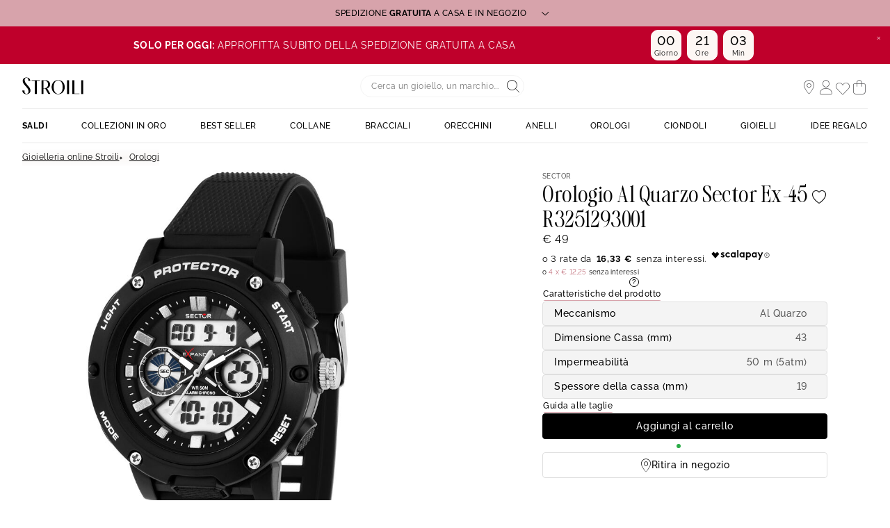

--- FILE ---
content_type: text/javascript
request_url: https://www.stroilioro.com/on/demandware.static/Sites-ST-COM-Site/-/it_IT/v1767352059421/js/vuePdp.js
body_size: 15585
content:
!function(e){function t(t){for(var r,i,l=t[0],u=t[1],c=t[2],s=0,p=[];s<l.length;s++)i=l[s],Object.prototype.hasOwnProperty.call(o,i)&&o[i]&&p.push(o[i][0]),o[i]=0;for(r in u)Object.prototype.hasOwnProperty.call(u,r)&&(e[r]=u[r]);for(d&&d(t);p.length;)p.shift()();return a.push.apply(a,c||[]),n()}function n(){for(var e,t=0;t<a.length;t++){for(var n=a[t],r=!0,l=1;l<n.length;l++){var u=n[l];0!==o[u]&&(r=!1)}r&&(a.splice(t--,1),e=i(i.s=n[0]))}return e}var r={},o={40:0},a=[];function i(t){if(r[t])return r[t].exports;var n=r[t]={i:t,l:!1,exports:{}};return e[t].call(n.exports,n,n.exports,i),n.l=!0,n.exports}i.m=e,i.c=r,i.d=function(e,t,n){i.o(e,t)||Object.defineProperty(e,t,{enumerable:!0,get:n})},i.r=function(e){"undefined"!=typeof Symbol&&Symbol.toStringTag&&Object.defineProperty(e,Symbol.toStringTag,{value:"Module"}),Object.defineProperty(e,"__esModule",{value:!0})},i.t=function(e,t){if(1&t&&(e=i(e)),8&t)return e;if(4&t&&"object"==typeof e&&e&&e.__esModule)return e;var n=Object.create(null);if(i.r(n),Object.defineProperty(n,"default",{enumerable:!0,value:e}),2&t&&"string"!=typeof e)for(var r in e)i.d(n,r,function(t){return e[t]}.bind(null,r));return n},i.n=function(e){var t=e&&e.__esModule?function(){return e.default}:function(){return e};return i.d(t,"a",t),t},i.o=function(e,t){return Object.prototype.hasOwnProperty.call(e,t)},i.p="";var l=window.webpackJsonp=window.webpackJsonp||[],u=l.push.bind(l);l.push=t,l=l.slice();for(var c=0;c<l.length;c++)t(l[c]);var d=u;a.push([712,0]),n()}({201:function(e,t,n){"use strict";n.r(t);var r=n(0),o=n(20),a=n.n(o);function i(e){return(i="function"==typeof Symbol&&"symbol"==typeof Symbol.iterator?function(e){return typeof e}:function(e){return e&&"function"==typeof Symbol&&e.constructor===Symbol&&e!==Symbol.prototype?"symbol":typeof e})(e)}function l(){/*! regenerator-runtime -- Copyright (c) 2014-present, Facebook, Inc. -- license (MIT): https://github.com/facebook/regenerator/blob/main/LICENSE */l=function(){return t};var e,t={},n=Object.prototype,r=n.hasOwnProperty,o=Object.defineProperty||function(e,t,n){e[t]=n.value},a="function"==typeof Symbol?Symbol:{},u=a.iterator||"@@iterator",c=a.asyncIterator||"@@asyncIterator",d=a.toStringTag||"@@toStringTag";function s(e,t,n){return Object.defineProperty(e,t,{value:n,enumerable:!0,configurable:!0,writable:!0}),e[t]}try{s({},"")}catch(e){s=function(e,t,n){return e[t]=n}}function p(e,t,n,r){var a=t&&t.prototype instanceof g?t:g,i=Object.create(a.prototype),l=new L(r||[]);return o(i,"_invoke",{value:P(e,n,l)}),i}function v(e,t,n){try{return{type:"normal",arg:e.call(t,n)}}catch(e){return{type:"throw",arg:e}}}t.wrap=p;var f="suspendedStart",m="executing",h="completed",b={};function g(){}function y(){}function S(){}var O={};s(O,u,(function(){return this}));var w=Object.getPrototypeOf,j=w&&w(w(E([])));j&&j!==n&&r.call(j,u)&&(O=j);var C=S.prototype=g.prototype=Object.create(O);function A(e){["next","throw","return"].forEach((function(t){s(e,t,(function(e){return this._invoke(t,e)}))}))}function M(e,t){function n(o,a,l,u){var c=v(e[o],e,a);if("throw"!==c.type){var d=c.arg,s=d.value;return s&&"object"==i(s)&&r.call(s,"__await")?t.resolve(s.__await).then((function(e){n("next",e,l,u)}),(function(e){n("throw",e,l,u)})):t.resolve(s).then((function(e){d.value=e,l(d)}),(function(e){return n("throw",e,l,u)}))}u(c.arg)}var a;o(this,"_invoke",{value:function(e,r){function o(){return new t((function(t,o){n(e,r,t,o)}))}return a=a?a.then(o,o):o()}})}function P(t,n,r){var o=f;return function(a,i){if(o===m)throw new Error("Generator is already running");if(o===h){if("throw"===a)throw i;return{value:e,done:!0}}for(r.method=a,r.arg=i;;){var l=r.delegate;if(l){var u=I(l,r);if(u){if(u===b)continue;return u}}if("next"===r.method)r.sent=r._sent=r.arg;else if("throw"===r.method){if(o===f)throw o=h,r.arg;r.dispatchException(r.arg)}else"return"===r.method&&r.abrupt("return",r.arg);o=m;var c=v(t,n,r);if("normal"===c.type){if(o=r.done?h:"suspendedYield",c.arg===b)continue;return{value:c.arg,done:r.done}}"throw"===c.type&&(o=h,r.method="throw",r.arg=c.arg)}}}function I(t,n){var r=n.method,o=t.iterator[r];if(o===e)return n.delegate=null,"throw"===r&&t.iterator.return&&(n.method="return",n.arg=e,I(t,n),"throw"===n.method)||"return"!==r&&(n.method="throw",n.arg=new TypeError("The iterator does not provide a '"+r+"' method")),b;var a=v(o,t.iterator,n.arg);if("throw"===a.type)return n.method="throw",n.arg=a.arg,n.delegate=null,b;var i=a.arg;return i?i.done?(n[t.resultName]=i.value,n.next=t.nextLoc,"return"!==n.method&&(n.method="next",n.arg=e),n.delegate=null,b):i:(n.method="throw",n.arg=new TypeError("iterator result is not an object"),n.delegate=null,b)}function T(e){var t={tryLoc:e[0]};1 in e&&(t.catchLoc=e[1]),2 in e&&(t.finallyLoc=e[2],t.afterLoc=e[3]),this.tryEntries.push(t)}function k(e){var t=e.completion||{};t.type="normal",delete t.arg,e.completion=t}function L(e){this.tryEntries=[{tryLoc:"root"}],e.forEach(T,this),this.reset(!0)}function E(t){if(t||""===t){var n=t[u];if(n)return n.call(t);if("function"==typeof t.next)return t;if(!isNaN(t.length)){var o=-1,a=function n(){for(;++o<t.length;)if(r.call(t,o))return n.value=t[o],n.done=!1,n;return n.value=e,n.done=!0,n};return a.next=a}}throw new TypeError(i(t)+" is not iterable")}return y.prototype=S,o(C,"constructor",{value:S,configurable:!0}),o(S,"constructor",{value:y,configurable:!0}),y.displayName=s(S,d,"GeneratorFunction"),t.isGeneratorFunction=function(e){var t="function"==typeof e&&e.constructor;return!!t&&(t===y||"GeneratorFunction"===(t.displayName||t.name))},t.mark=function(e){return Object.setPrototypeOf?Object.setPrototypeOf(e,S):(e.__proto__=S,s(e,d,"GeneratorFunction")),e.prototype=Object.create(C),e},t.awrap=function(e){return{__await:e}},A(M.prototype),s(M.prototype,c,(function(){return this})),t.AsyncIterator=M,t.async=function(e,n,r,o,a){void 0===a&&(a=Promise);var i=new M(p(e,n,r,o),a);return t.isGeneratorFunction(n)?i:i.next().then((function(e){return e.done?e.value:i.next()}))},A(C),s(C,d,"Generator"),s(C,u,(function(){return this})),s(C,"toString",(function(){return"[object Generator]"})),t.keys=function(e){var t=Object(e),n=[];for(var r in t)n.push(r);return n.reverse(),function e(){for(;n.length;){var r=n.pop();if(r in t)return e.value=r,e.done=!1,e}return e.done=!0,e}},t.values=E,L.prototype={constructor:L,reset:function(t){if(this.prev=0,this.next=0,this.sent=this._sent=e,this.done=!1,this.delegate=null,this.method="next",this.arg=e,this.tryEntries.forEach(k),!t)for(var n in this)"t"===n.charAt(0)&&r.call(this,n)&&!isNaN(+n.slice(1))&&(this[n]=e)},stop:function(){this.done=!0;var e=this.tryEntries[0].completion;if("throw"===e.type)throw e.arg;return this.rval},dispatchException:function(t){if(this.done)throw t;var n=this;function o(r,o){return l.type="throw",l.arg=t,n.next=r,o&&(n.method="next",n.arg=e),!!o}for(var a=this.tryEntries.length-1;a>=0;--a){var i=this.tryEntries[a],l=i.completion;if("root"===i.tryLoc)return o("end");if(i.tryLoc<=this.prev){var u=r.call(i,"catchLoc"),c=r.call(i,"finallyLoc");if(u&&c){if(this.prev<i.catchLoc)return o(i.catchLoc,!0);if(this.prev<i.finallyLoc)return o(i.finallyLoc)}else if(u){if(this.prev<i.catchLoc)return o(i.catchLoc,!0)}else{if(!c)throw new Error("try statement without catch or finally");if(this.prev<i.finallyLoc)return o(i.finallyLoc)}}}},abrupt:function(e,t){for(var n=this.tryEntries.length-1;n>=0;--n){var o=this.tryEntries[n];if(o.tryLoc<=this.prev&&r.call(o,"finallyLoc")&&this.prev<o.finallyLoc){var a=o;break}}a&&("break"===e||"continue"===e)&&a.tryLoc<=t&&t<=a.finallyLoc&&(a=null);var i=a?a.completion:{};return i.type=e,i.arg=t,a?(this.method="next",this.next=a.finallyLoc,b):this.complete(i)},complete:function(e,t){if("throw"===e.type)throw e.arg;return"break"===e.type||"continue"===e.type?this.next=e.arg:"return"===e.type?(this.rval=this.arg=e.arg,this.method="return",this.next="end"):"normal"===e.type&&t&&(this.next=t),b},finish:function(e){for(var t=this.tryEntries.length-1;t>=0;--t){var n=this.tryEntries[t];if(n.finallyLoc===e)return this.complete(n.completion,n.afterLoc),k(n),b}},catch:function(e){for(var t=this.tryEntries.length-1;t>=0;--t){var n=this.tryEntries[t];if(n.tryLoc===e){var r=n.completion;if("throw"===r.type){var o=r.arg;k(n)}return o}}throw new Error("illegal catch attempt")},delegateYield:function(t,n,r){return this.delegate={iterator:E(t),resultName:n,nextLoc:r},"next"===this.method&&(this.arg=e),b}},t}function u(e,t,n,r,o,a,i){try{var l=e[a](i),u=l.value}catch(e){return void n(e)}l.done?t(u):Promise.resolve(u).then(r,o)}void 0!==window.jQuery&&void 0!==window.$||(window.jQuery=window.$=n(53));t.default={template:"#pdp-fidelity-template",props:{watchstrapsLoyaltyAmount:{type:Number,default:0},productLoyaltyAmount:{type:Number,default:0},loyaltyIsTruncated:{type:Boolean,default:!1},showPDPBlockFidelity:{type:Boolean,default:!1}},setup:function(e){var t=window.vueData,o=n(9).get(),i=Object(r.m)(t.isAuthenticated),c=Object(r.m)(o.customer.fidelity),d=Object(r.m)(o.csrf),s=Object(r.m)(!1),p=Object(r.m)(t.isST),v=Object(r.m)(t.isOV),f=Object(r.m)(e.productLoyaltyAmount),m=Object(r.m)(e.loyaltyIsTruncated),h=function(){var e,t=(e=l().mark((function e(){var t;return l().wrap((function(e){for(;;)switch(e.prev=e.next){case 0:return e.prev=0,(t=new FormData).append(d.value.name,d.value.token),e.next=5,a.a.post(window.vueData.subscribeFidelity,t);case 5:window.dataLayer&&$("body").trigger("pdp:fidelity:subscribe"),s.value=!0,$.spinner().stop(),e.next=14;break;case 10:e.prev=10,e.t0=e.catch(0),n=e.t0.response.data.errorMessage,r=!0,o=void 0,i=void 0,o=$(document.body),i=r?"danger":"success",o.trigger("notify:close"),$.spinner().stop(),o.trigger("notify:open",{html:n,type:i,autoclose:3e3}),$.spinner().stop();case 14:case"end":return e.stop()}var n,r,o,i}),e,null,[[0,10]])})),function(){var t=this,n=arguments;return new Promise((function(r,o){var a=e.apply(t,n);function i(e){u(a,r,o,i,l,"next",e)}function l(e){u(a,r,o,i,l,"throw",e)}i(void 0)}))});return function(){return t.apply(this,arguments)}}(),b=function(e){f.value=e.detail.loyaltyValue,m.value=e.detail.isTruncated},g=Object(r.a)((function(){return m.value?Math.floor(e.watchstrapsLoyaltyAmount+f.value):(e.watchstrapsLoyaltyAmount+f.value).toFixed(2).replace(",00","")}));return Object(r.i)((function(){document.addEventListener("product:loyalty:update",b)})),Object(r.n)(g,(function(e){var t=new CustomEvent("loyaltyAmountUpdated",{detail:{totalLoyalty:e}});document.dispatchEvent(t)})),Object(r.n)((function(){return e.showPDPBlockFidelity}),(function(e){var t=new CustomEvent("loyaltyBlockUpdated",{detail:{showPDPBlockFidelity:e}});document.dispatchEvent(t)})),{isAuthenticated:i,fidelityCustomer:c,csrf:d,isRecentlyRegistered:s,isST:p,isOV:v,productLoyaltyAmountData:f,loyaltyIsTruncatedData:m,totalLoyalty:g,subscribeFidelity:h,updateProductLoyaltyAmount:b}}}},68:function(e,t){function n(e,t){if(e&&"slider"===e.type){var n=!t;n||e.values.some((function(e){return e&&!isNaN(parseFloat(e.replace(",",".")))||(n=!0),n})),n&&(e.type="select")}return e}e.exports={cloneCombination:function(e){return e.map((function(e){return e}))},processSliderImgAttribute:n,processGroupingModel:function(e){var t=Object.assign({},e),r={};e.groupingAttributes.forEach((function(e){r[e]=new Set}));var o={};return e.matrix.forEach((function(t){o[t.values.join("|")]=t.id,e.groupingAttributes.forEach((function(e,n){r[e].add(t.values[n])}))})),t.combinations=o,t.attributes=e.groupingAttributes.map((function(t){var o=Array.from(r[t]).sort((function(e,t){return e?e.localeCompare(t,void 0):-1})),a=Object.assign({id:t,values:o},e.attributeProductModel[t]);return a=n(a,e.configProductAttributePicto)})),t}}},712:function(e,t,n){n(758),n(201),n(762)},758:function(e,t,n){"use strict";n.r(t);var r=n(0),o=n(770),a=n(769),i=n(68);function l(e){return(l="function"==typeof Symbol&&"symbol"==typeof Symbol.iterator?function(e){return typeof e}:function(e){return e&&"function"==typeof Symbol&&e.constructor===Symbol&&e!==Symbol.prototype?"symbol":typeof e})(e)}function u(){/*! regenerator-runtime -- Copyright (c) 2014-present, Facebook, Inc. -- license (MIT): https://github.com/facebook/regenerator/blob/main/LICENSE */u=function(){return t};var e,t={},n=Object.prototype,r=n.hasOwnProperty,o=Object.defineProperty||function(e,t,n){e[t]=n.value},a="function"==typeof Symbol?Symbol:{},i=a.iterator||"@@iterator",c=a.asyncIterator||"@@asyncIterator",d=a.toStringTag||"@@toStringTag";function s(e,t,n){return Object.defineProperty(e,t,{value:n,enumerable:!0,configurable:!0,writable:!0}),e[t]}try{s({},"")}catch(e){s=function(e,t,n){return e[t]=n}}function p(e,t,n,r){var a=t&&t.prototype instanceof g?t:g,i=Object.create(a.prototype),l=new L(r||[]);return o(i,"_invoke",{value:P(e,n,l)}),i}function v(e,t,n){try{return{type:"normal",arg:e.call(t,n)}}catch(e){return{type:"throw",arg:e}}}t.wrap=p;var f="suspendedStart",m="executing",h="completed",b={};function g(){}function y(){}function S(){}var O={};s(O,i,(function(){return this}));var w=Object.getPrototypeOf,j=w&&w(w(E([])));j&&j!==n&&r.call(j,i)&&(O=j);var C=S.prototype=g.prototype=Object.create(O);function A(e){["next","throw","return"].forEach((function(t){s(e,t,(function(e){return this._invoke(t,e)}))}))}function M(e,t){function n(o,a,i,u){var c=v(e[o],e,a);if("throw"!==c.type){var d=c.arg,s=d.value;return s&&"object"==l(s)&&r.call(s,"__await")?t.resolve(s.__await).then((function(e){n("next",e,i,u)}),(function(e){n("throw",e,i,u)})):t.resolve(s).then((function(e){d.value=e,i(d)}),(function(e){return n("throw",e,i,u)}))}u(c.arg)}var a;o(this,"_invoke",{value:function(e,r){function o(){return new t((function(t,o){n(e,r,t,o)}))}return a=a?a.then(o,o):o()}})}function P(t,n,r){var o=f;return function(a,i){if(o===m)throw new Error("Generator is already running");if(o===h){if("throw"===a)throw i;return{value:e,done:!0}}for(r.method=a,r.arg=i;;){var l=r.delegate;if(l){var u=I(l,r);if(u){if(u===b)continue;return u}}if("next"===r.method)r.sent=r._sent=r.arg;else if("throw"===r.method){if(o===f)throw o=h,r.arg;r.dispatchException(r.arg)}else"return"===r.method&&r.abrupt("return",r.arg);o=m;var c=v(t,n,r);if("normal"===c.type){if(o=r.done?h:"suspendedYield",c.arg===b)continue;return{value:c.arg,done:r.done}}"throw"===c.type&&(o=h,r.method="throw",r.arg=c.arg)}}}function I(t,n){var r=n.method,o=t.iterator[r];if(o===e)return n.delegate=null,"throw"===r&&t.iterator.return&&(n.method="return",n.arg=e,I(t,n),"throw"===n.method)||"return"!==r&&(n.method="throw",n.arg=new TypeError("The iterator does not provide a '"+r+"' method")),b;var a=v(o,t.iterator,n.arg);if("throw"===a.type)return n.method="throw",n.arg=a.arg,n.delegate=null,b;var i=a.arg;return i?i.done?(n[t.resultName]=i.value,n.next=t.nextLoc,"return"!==n.method&&(n.method="next",n.arg=e),n.delegate=null,b):i:(n.method="throw",n.arg=new TypeError("iterator result is not an object"),n.delegate=null,b)}function T(e){var t={tryLoc:e[0]};1 in e&&(t.catchLoc=e[1]),2 in e&&(t.finallyLoc=e[2],t.afterLoc=e[3]),this.tryEntries.push(t)}function k(e){var t=e.completion||{};t.type="normal",delete t.arg,e.completion=t}function L(e){this.tryEntries=[{tryLoc:"root"}],e.forEach(T,this),this.reset(!0)}function E(t){if(t||""===t){var n=t[i];if(n)return n.call(t);if("function"==typeof t.next)return t;if(!isNaN(t.length)){var o=-1,a=function n(){for(;++o<t.length;)if(r.call(t,o))return n.value=t[o],n.done=!1,n;return n.value=e,n.done=!0,n};return a.next=a}}throw new TypeError(l(t)+" is not iterable")}return y.prototype=S,o(C,"constructor",{value:S,configurable:!0}),o(S,"constructor",{value:y,configurable:!0}),y.displayName=s(S,d,"GeneratorFunction"),t.isGeneratorFunction=function(e){var t="function"==typeof e&&e.constructor;return!!t&&(t===y||"GeneratorFunction"===(t.displayName||t.name))},t.mark=function(e){return Object.setPrototypeOf?Object.setPrototypeOf(e,S):(e.__proto__=S,s(e,d,"GeneratorFunction")),e.prototype=Object.create(C),e},t.awrap=function(e){return{__await:e}},A(M.prototype),s(M.prototype,c,(function(){return this})),t.AsyncIterator=M,t.async=function(e,n,r,o,a){void 0===a&&(a=Promise);var i=new M(p(e,n,r,o),a);return t.isGeneratorFunction(n)?i:i.next().then((function(e){return e.done?e.value:i.next()}))},A(C),s(C,d,"Generator"),s(C,i,(function(){return this})),s(C,"toString",(function(){return"[object Generator]"})),t.keys=function(e){var t=Object(e),n=[];for(var r in t)n.push(r);return n.reverse(),function e(){for(;n.length;){var r=n.pop();if(r in t)return e.value=r,e.done=!1,e}return e.done=!0,e}},t.values=E,L.prototype={constructor:L,reset:function(t){if(this.prev=0,this.next=0,this.sent=this._sent=e,this.done=!1,this.delegate=null,this.method="next",this.arg=e,this.tryEntries.forEach(k),!t)for(var n in this)"t"===n.charAt(0)&&r.call(this,n)&&!isNaN(+n.slice(1))&&(this[n]=e)},stop:function(){this.done=!0;var e=this.tryEntries[0].completion;if("throw"===e.type)throw e.arg;return this.rval},dispatchException:function(t){if(this.done)throw t;var n=this;function o(r,o){return l.type="throw",l.arg=t,n.next=r,o&&(n.method="next",n.arg=e),!!o}for(var a=this.tryEntries.length-1;a>=0;--a){var i=this.tryEntries[a],l=i.completion;if("root"===i.tryLoc)return o("end");if(i.tryLoc<=this.prev){var u=r.call(i,"catchLoc"),c=r.call(i,"finallyLoc");if(u&&c){if(this.prev<i.catchLoc)return o(i.catchLoc,!0);if(this.prev<i.finallyLoc)return o(i.finallyLoc)}else if(u){if(this.prev<i.catchLoc)return o(i.catchLoc,!0)}else{if(!c)throw new Error("try statement without catch or finally");if(this.prev<i.finallyLoc)return o(i.finallyLoc)}}}},abrupt:function(e,t){for(var n=this.tryEntries.length-1;n>=0;--n){var o=this.tryEntries[n];if(o.tryLoc<=this.prev&&r.call(o,"finallyLoc")&&this.prev<o.finallyLoc){var a=o;break}}a&&("break"===e||"continue"===e)&&a.tryLoc<=t&&t<=a.finallyLoc&&(a=null);var i=a?a.completion:{};return i.type=e,i.arg=t,a?(this.method="next",this.next=a.finallyLoc,b):this.complete(i)},complete:function(e,t){if("throw"===e.type)throw e.arg;return"break"===e.type||"continue"===e.type?this.next=e.arg:"return"===e.type?(this.rval=this.arg=e.arg,this.method="return",this.next="end"):"normal"===e.type&&t&&(this.next=t),b},finish:function(e){for(var t=this.tryEntries.length-1;t>=0;--t){var n=this.tryEntries[t];if(n.finallyLoc===e)return this.complete(n.completion,n.afterLoc),k(n),b}},catch:function(e){for(var t=this.tryEntries.length-1;t>=0;--t){var n=this.tryEntries[t];if(n.tryLoc===e){var r=n.completion;if("throw"===r.type){var o=r.arg;k(n)}return o}}throw new Error("illegal catch attempt")},delegateYield:function(t,n,r){return this.delegate={iterator:E(t),resultName:n,nextLoc:r},"next"===this.method&&(this.arg=e),b}},t}function c(e,t,n,r,o,a,i){try{var l=e[a](i),u=l.value}catch(e){return void n(e)}l.done?t(u):Promise.resolve(u).then(r,o)}function d(e){return function(){var t=this,n=arguments;return new Promise((function(r,o){var a=e.apply(t,n);function i(e){c(a,r,o,i,l,"next",e)}function l(e){c(a,r,o,i,l,"throw",e)}i(void 0)}))}}var s=n(20),p=n(48);function v(e){var t=e.useCanvas,n=window.vuePdpVariationsData,o=Object(r.m)(n.lineModel),a=Object(r.m)(n.groupingModel?Object(i.processGroupingModel)(n.groupingModel):null),l=Object(r.m)(n.variationModel),c=Object(r.m)(a.value?Object(i.cloneCombination)(a.value.matrix.find((function(e){return e.id===l.value.product.masterId})).values):null),v=Object(r.m)(n.endpoints),f=Object(r.m)(c.value&&c.value.join("")),m=Object(r.m)(null),h=Object(r.m)(null),b=Object(r.m)(!1),g=Object(r.m)(!1),y=Object(r.m)(!!sessionStorage.getItem(l.value.product.productId+"_tour_doigt")),S=Object(r.m)(!1),O=Object(r.m)(!1),w=Object(r.m)(!!window.matchMedia("(min-width: 992px)").matches),j=Object(r.m)(!1),C=Object(r.m)(!1),A=Object(r.m)(!1),M=Object(r.m)(!1),P=Object(r.m)(!1),I=Object(r.m)(!1),T=Object(r.m)(null),k=Object(r.m)(null),L=Object(r.m)(null),E=Object(r.m)(null),z=Object(r.m)(null),x=Object(r.m)(null),D=Object(r.a)((function(){if(l.value&&l.value.product&&l.value.product.variationAttributes&&l.value.product.variationAttributes.length){var e=l.value.product.variationAttributes.find((function(e){return"THOM-tour-doigt"===e.id}));return{ringSizeAttribute:e,ringSizeValues:e.values.filter((function(e){return e.sellable})),ringSizeSelectedValue:e.values.find((function(e){return e.selected})).displayValue}}return null}));function V(){S.value=!1}function _(){$.spinner().start();var e=$('[data-component="product-container"]').data("pid"),t=$('[data-action="openVueEngravingModal"]').attr("href");$('[data-component="product-add-to-cart-engraving"]').attr("data-proposed",!0),$(document.body).trigger("offcanvas:open",{url:t,data:{pid:e},css:"c-engraving-modal",attr:{name:"data-gtm-popup",value:"popup_engraving"},callback:function(){$.spinner().stop()}}),$(document.body).trigger("popup:open","popup_engraving"),$(document.body).trigger("gtm:pdp:layer","engraving")}function B(){$.spinner().start();var e=$('[data-component="product-container"]').data("pid"),t=$('[data-action="openVueWeldingModal"]').attr("href");$('[data-component="product-add-to-cart-welding"]').attr("data-proposed",!0),$(document.body).trigger("offcanvas:open",{url:t,data:{pid:e},css:"c-welding-modal",callback:function(){$.spinner().stop()}})}function N(){O.value=!1;var e="true"===$('[data-action="openVueEngravingModal"]').attr("data-clicked"),t="true"===$('[data-action="openVueWeldingModal"]').attr("data-clicked");e&&y.value?Object(r.e)((function(){_()})):t&&y.value&&Object(r.e)((function(){B()})),$('[data-action="openVueEngravingModal"]').attr("data-clicked",!1),P.value=!1}function G(){j.value=!0}function R(){j.value=!1}function U(){c.value=Object(i.cloneCombination)(a.value.matrix.find((function(e){return e.id===l.value.product.masterId})).values),c.value&&(f.value=c.value.join(""))}function F(e,t){var n="?pid=".concat(e);return t&&(n+="&dwvar_".concat(e.replaceAll("_","__"),"_THOM-tour-doigt=").concat(t)),n+="&checkproductsellable=true",$('[data-component="product-container-mini-pdp"]').length>0&&(n+="&location=productShowroom"),v.value.variationModel+n}function W(e,n,r,o,a){var i=F(e,n);return $(document.body).trigger("product:beforeAttributeSelect",{isColorLink:o,isSizeSelection:!!r}),s({method:"get",url:i}).then((function(e){if(e.data.redirectURL)window.location.replace(e.data.redirectURL);else{var n=e.data.product.images,i=n&&n["product-details-thumbnails-main"]&&n["product-details-thumbnails-main"][0];if(l.value=Object.assign({},l.value,{product:{masterId:e.data.product.masterId,productId:e.data.product.id,productThumbnailImages:i,productShowcaseID:e.data.product.productShowcaseID,variationAttributes:e.data.product.variationAttributes,highlightAttributes:e.data.product.highlightAttributes}}),l.value.productAddToCartModel.product=(d=e.data.product,s={},["availableThom","brand","engravingAvailable","gtm","hasOnlineVariations","id","isAlliance","isRing","masterId","options","price","productCreoleSize","productName","productSecondaryName","productType","renderedPrice","sizeChartId","tourDoigt","variantProductName","variationAttributes","clickAndCollectEnabled","displayAddToCart","orderableThom","clickNCollectable","displayOrWording","displayCncMain","displayCncSticky","hideBackInStockMain","hideBackInStockSticky","images"].forEach((function(e){void 0!==d[e]?s[e]=d[e]:console.warn("Missing "+e+" in data model")})),s),(r||y.value)&&(y.value=!0,sessionStorage.setItem(e.data.product.id+"_tour_doigt",!0)),T.value=e.data.product.crossSellCriteria,k.value=e.data.product.crossSellEndpointUrls,e.data.product.loyalty&&e.data.product.loyalty.fullValue){var u=new CustomEvent("product:loyalty:update",{detail:{loyaltyValue:e.data.product.loyalty.fullValue,isTruncated:e.data.product.loyalty.isTruncated}});document.dispatchEvent(u)}t&&N(),j.value&&R();var c=$('[data-component="product-add-to-cart-engraving"]');$(document.body).trigger("product:afterAttributeSelect",{data:e.data,containerPopin:c,container:$('[data-component="product-container"]'),containerPrice:$('[data-component="main-price-wrapper"]'),isSizeSelection:!!r,isColorLink:o,oldProductId:a||""})}var d,s;p.initalizeEvent()}))}function H(e){return s({method:"get",url:v.value.groupingModel+"?pid="+e.id}).then((function(e){a.value=Object(i.processGroupingModel)(e.data)}))}function q(e){if(a.value&&a.value.configProductAttributePicto){var t,n=a.value.configProductAttributePicto,r=parseFloat(e.id.replace(",","."));r=Math.max(r,n.min),t=20+24*(((r=Math.min(r,n.max))-n.min)/(n.max-n.min)),e.image={url:a.value.configProductAttributePicto.picto,width:t}}}function K(e){return a.value.combinations[e.join("|")]}function J(e){return void 0!==K(e)}function Q(e,t){var n=Object(i.cloneCombination)(c.value);return n[a.value.groupingAttributes.indexOf(e)]=t,n}function Y(){var e=c.value[h.value],t=a.value.matrix.filter((function(t){return t.values[h.value]===e})).sort((function(e,t){for(var n=0;n<e.values.length;n++){var r=e.values[n].localeCompare(t.values[n]);if(0!==r)return r}return 0}));c.value=Object(i.cloneCombination)(t[0].values),b.value=!0}function X(){return(X=d(u().mark((function e(n,r){var o;return u().wrap((function(e){for(;;)switch(e.prev=e.next){case 0:return c.value[r]=n,h.value=r,b.value=!1,g.value=!1,J(c.value)||Y(),o=K(c.value),e.next=8,W(o,m.value);case 8:m.value&&m.value!==D.ringSizeSelectedValue&&(g.value=!0),t&&!I.value&&V();case 10:case"end":return e.stop()}}),e)})))).apply(this,arguments)}function Z(e,t){g.value=!1,D.value.ringSizeSelectedValue=t||e,m.value=D.value.ringSizeSelectedValue,W(l.value.product.masterId,e,!0,!1,l.value.product.productId)}return{lineModel:o,groupingModel:a,variationModel:l,currentCombination:c,endpoints:v,modelCombinationUpdateByFV:f,ringSizeData:D,lastSelectedRingSize:m,lastCombinationIndexModified:h,isAdjustedCombination:b,isAdjustedRingSize:g,hasSizeSet:y,layerOpenedOdip:S,layerOpenedSize:O,isDesktop:w,layerOpenedRingSizer:j,isRingSizer:C,displaySizeGuide:A,sizeDoesNotExist:M,isEngravingOrWeldingOffCanvas:P,hasGroupingModelAttrMoreThanOne:I,showPDPBlockFidelityMainProduct:E,showPDPBlockFidelity:z,crossSellSelectedProducts:L,crossSellEndpointUrls:k,crossSellCriteria:T,selectedWatchstrapsLoyaltyAmount:x,initModel:U,loadGroupingAndVariationModel:function(e){$(document.body).trigger("variant:combination:change",{eventAction:window.vuePdpVariationsData.properties.tagGrouping_color,eventLabel:e.name}),Promise.all([W(e.defaultMasterId,m.value,!1,!0,l.value.product.productId),H(e)]).then((function(){U()})),t&&!I.value&&V()},loadGroupingModel:H,loadVariationModel:W,compileAttributeImg:q,attributeValues:function(e){return e.values.map((function(t){var n={id:t,text:t,unavailable:!J(Q(e.id,t))};return"slider"===e.type&&q(n),n}))},getCombinationMasterId:K,isValidCombination:J,getModifiedCombination:Q,adjustCombination:Y,changeCombination:function(e,t){return X.apply(this,arguments)},changeSize:Z,buildVariationUrl:F,attributeBubbleInfo:function(e){return!!e&&e.bubbleInformation},notificationClosed:function(){b.value=!1,g.value=!1},openOffCanvas:function(){S.value=!0,$(document.body).trigger("gtm:pdp:layer","variant")},closeOffCanvas:V,openOffCanvasSize:function(){O.value=!0,$(document.body).trigger("gtm:pdp:layer","size"),("true"===$('[data-action="openVueEngravingModal"]').attr("data-clicked")||"true"===$('[data-action="openVueWeldingModal"]').attr("data-clicked"))&&(P.value=!0)},closeOffCanvasSize:N,openOffCanvasRingSizer:G,closeOffCanvasRingSizer:R,handleOffCanvasRingSizer:function(){G(),window.ringSizerData={isRingSizer:!1},document.dispatchEvent(new Event("ringsizer:open")),N()},updateSize:function(e){D.value.ringSizeValues.some((function(t){return(t.value||t.values&&t.values.value)===JSON.stringify(e)}))?(Z(e),M.value=!1):(M.value=!0,j.value=!1)},openOffCanvasEngraving:_,openOffCanvasWelding:B}}var f=n(29),m=n(51),h=n(52),b=n(766),g=n(767);b.a.use([g.a]);var y={props:["listItems","defaultSelectedItemId","classWrapper","swiperExtendOptions","groupingKey","isMosaic"],emits:["on-click"],template:"#pdp-slider-images-template",setup:function(e,t){var n,o=t.emit,a=Object(r.m)({initialSlide:0,loop:!1,spaceBetween:10,slidesPerView:3.5,slidesPerGroup:1,scrollbar:{el:".swiper-scrollbar",draggable:!0},freeMode:!0}),i=Object(r.m)(e.listItems.findIndex((function(t){return t.id===e.defaultSelectedItemId}))),l=Object(r.m)(e.listItems&&e.listItems.length),u=Object(r.m)(null);try{n=JSON.parse(e.swiperExtendOptions)}catch(e){n=null}n&&(a.value=Object.assign(a.value,n)),a.value.initialSlide=i.value;var c=function(t){var n=u.value.querySelectorAll(".item");n&&n.forEach((function(n){n.firstChild.classList.toggle("item-wrapper-unavailable",e.listItems[parseInt(n.dataset.indexList,10)].unavailable),n.classList.toggle("item--active",parseInt(n.dataset.indexList,10)===t)}))},d=Object(r.a)((function(){return e.listItems&&e.listItems[i.value]?e.listItems[i.value].name:""})),s=Object(r.a)((function(){return window.vuePdpVariationsData.properties["tagGrouping_"+e.groupingKey]||e.groupingKey}));return Object(r.n)((function(){return e.defaultSelectedItemId}),(function(){e.defaultSelectedItemId&&(i.value=e.listItems.findIndex((function(t){return t.id===e.defaultSelectedItemId})))})),Object(r.n)((function(){return e.listItems}),(function(){e.listItems&&u.value&&c(i.value)})),{el:u,swiperOption:a,selectedSlideIndex:i,slideMode:l,updateClass:c,swiperSlideClicked:function(t){var n=t.target.closest(".item");if(n){var r=parseInt(n.dataset.swiperSlideIndex,10),a=parseInt(n.dataset.indexList,10),l=r>=0?r:a;i.value!==l&&(c(l),o("on-click",e.listItems[a]))}},itemName:d,tagEventAction:s}}},S={props:["title","dataList","bubbleInfo","value","classWrapper","textAttribute","groupingKey"],template:"#pdp-variation-select-template",emits:["on-change"],setup:function(e,t){var n=t.emit,o=Object(r.m)(e.value),a=Object(r.m)({width:"resolve",minimumResultsForSearch:1/0,templateResult:function(e){if(!e.element||!e.unavailable)return e.text;var t=$("<span></span>");return t.addClass("select2-selection_unavailable"),t.text(e.text),t}});return Object(r.n)((function(){return e.value}),(function(e){o.value=e})),Object(r.i)((function(){$(document.body).trigger("vue:pdp:mounted")})),{val:o,selectDefaultOptions:a,onSelect:function(){n("on-change",o.value)}}}},O=n(85),w={props:["title","dataList","bubbleInfo","classWrapper","value","groupingKey"],template:"#pdp-variant-button-template",emits:["on-change"],setup:function(e,t){var n=t.emit,o=Object(r.m)(null),a=Object(r.a)((function(){var t="";if(e.dataList){var n=e.dataList.length;t=" mobile-variation-placeholder-button-size-"+Math.ceil(n/6)+" desktop-variation-placeholder-button-size-"+Math.ceil(n/8)}return e.classWrapper+t}));return Object(r.n)((function(){return e.value}),(function(e){o.value=e})),Object(r.i)((function(){o.value=e.value,$(document.body).trigger("vue:pdp:mounted")})),{val:o,classWrapperCustom:a,onChange:function(){n("on-change",o.value)}}}},j=n(150),C=n(153);function A(e,t){return function(e){if(Array.isArray(e))return e}(e)||function(e,t){var n=null==e?null:"undefined"!=typeof Symbol&&e[Symbol.iterator]||e["@@iterator"];if(null!=n){var r,o,a,i,l=[],u=!0,c=!1;try{if(a=(n=n.call(e)).next,0===t){if(Object(n)!==n)return;u=!1}else for(;!(u=(r=a.call(n)).done)&&(l.push(r.value),l.length!==t);u=!0);}catch(e){c=!0,o=e}finally{try{if(!u&&null!=n.return&&(i=n.return(),Object(i)!==i))return}finally{if(c)throw o}}return l}}(e,t)||function(e,t){if(!e)return;if("string"==typeof e)return M(e,t);var n=Object.prototype.toString.call(e).slice(8,-1);"Object"===n&&e.constructor&&(n=e.constructor.name);if("Map"===n||"Set"===n)return Array.from(e);if("Arguments"===n||/^(?:Ui|I)nt(?:8|16|32)(?:Clamped)?Array$/.test(n))return M(e,t)}(e,t)||function(){throw new TypeError("Invalid attempt to destructure non-iterable instance.\nIn order to be iterable, non-array objects must have a [Symbol.iterator]() method.")}()}function M(e,t){(null==t||t>e.length)&&(t=e.length);for(var n=0,r=new Array(t);n<t;n++)r[n]=e[n];return r}var P={props:["title","listItems","defaultSelectedItemId","classWrapper","wordingLength","groupingKey"],template:"#pdp-attribute-img-current-template",emits:["on-click"],setup:function(e,t){var n=t.emit,o=Object(r.m)(0),a=Object(r.m)(!1);o.value=e.listItems.findIndex((function(t){return t.id===e.defaultSelectedItemId}))||0,a.value=e.listItems&&e.listItems.length;Object(r.n)([function(){return e.defaultSelectedItemId},function(){return e.listItems}],(function(e){var t=A(e,2),n=t[0],r=t[1];n&&r&&(o.value=r.findIndex((function(e){return e.id===n})))}));var i=Object(r.a)((function(){return e.listItems&&e.listItems[o.value]?e.listItems[o.value].name||e.listItems[o.value].text:""})),l=Object(r.a)((function(){return o.value>=0&&e.listItems&&e.listItems[o.value]?e.listItems[o.value]:null})),u=Object(r.a)((function(){return e.listItems&&e.wordingLength?e.wordingLength.replace("{0}",e.listItems.length):""}));return{slideMode:a,selectedSlideIndex:o,onClick:function(){n("on-click")},itemName:i,itemSelect:l,itemAvailableWording:u}}},I=n(20),T=n.n(I);function k(e){return function(e){if(Array.isArray(e))return L(e)}(e)||function(e){if("undefined"!=typeof Symbol&&null!=e[Symbol.iterator]||null!=e["@@iterator"])return Array.from(e)}(e)||function(e,t){if(!e)return;if("string"==typeof e)return L(e,t);var n=Object.prototype.toString.call(e).slice(8,-1);"Object"===n&&e.constructor&&(n=e.constructor.name);if("Map"===n||"Set"===n)return Array.from(e);if("Arguments"===n||/^(?:Ui|I)nt(?:8|16|32)(?:Clamped)?Array$/.test(n))return L(e,t)}(e)||function(){throw new TypeError("Invalid attempt to spread non-iterable instance.\nIn order to be iterable, non-array objects must have a [Symbol.iterator]() method.")}()}function L(e,t){(null==t||t>e.length)&&(t=e.length);for(var n=0,r=new Array(t);n<t;n++)r[n]=e[n];return r}var E={props:["value","crossSellCriteria","crossSellEndpointUrls"],emits:["update:value"],template:"#pdp-cross-sell-summary-template",setup:function(e,t){var n=t.emit,o=Object(r.m)(null),a=Object(r.m)([]),i=Object(r.m)(!1),l=Object(r.m)([]),u=Object(r.m)([]),c=function(){o.value&&o.value.sameBrand&&(a.value=a.value.concat(o.value.sameBrand.watchstraps.map((function(e){return e.sameBrand=!0,e}))),window.dataLayerInfo=window.gtmUtils.mergeDeep(window.dataLayerInfo,o.value.sameBrand.gtm.dataContainer)),o.value&&o.value.genericBrand&&(a.value=[].concat(k(a.value),k(o.value.genericBrand.watchstraps)),window.dataLayerInfo=window.gtmUtils.mergeDeep(window.dataLayerInfo,o.value.genericBrand.gtm.dataContainer))},d=function(e,t){return e?T.a.get(e).then((function(e){o.value[t]=e.data})):Promise.resolve(null)};o.value=window.vuePdpWatchStrapCrossSellData,o.value?c():(o.value={},Promise.all([d(e.crossSellEndpointUrls.sameBrandWatchStrapCrossSellUrl,"sameBrand"),d(e.crossSellEndpointUrls.genericBrandWatchStrapCrossSellUrl,"genericBrand")]).then((function(){c(),window.vuePdpWatchStrapCrossSellData=o.value}))),Object(r.n)((function(){return e.crossSellCriteria}),(function(){l.value=[],u.value=[]})),Object(r.n)(l,(function(){n("update:value",l.value)})),Object(r.n)(i,(function(e){e&&($(document.body).trigger("gtm:pdp:openWatchstrapsLayer","watch_strap"),$(document.body).trigger("gtm:pdp:viewWatchstrapsProducts",[a.value])),e&&l.value.length>0&&(u.value=k(l.value))}));var s=Object(r.a)((function(){return e.crossSellCriteria?a.value.filter((function(t){return t.price.sales.value<=e.crossSellCriteria.watchStrapMaxPrice})).sort((function(t,n){if(t.sameBrand&&!n.sameBrand)return-1;if(!t.sameBrand&&n.sameBrand)return 1;var r=t.color.toUpperCase()===e.crossSellCriteria.color.toUpperCase(),o=n.color.toUpperCase()===e.crossSellCriteria.color.toUpperCase();return r&&!o?-1:!r&&o?1:n.price.sales.value-t.price.sales.value})).slice(0,e.crossSellCriteria.maxResults):[]})),p=Object(r.a)((function(){return 0===s.value.length?null:s.value.reduce((function(e,t){return e.price.sales.value<t.price.sales.value?e:t})).price.sales.formatted}));return{csData:o,allWatchstraps:a,layerOpenedCrossSell:i,selectedProducts:l,pendingSelectedProducts:u,validateCrossSellSelection:function(){l.value=k(u.value),n("update:value",l.value),i.value=!1,$(document.body).trigger("gtm:pdp:selectWatchstrapsProducts",[l.value])},loadCrossSellData:d,concatCrossSellData:c,cheapestProductPrice:p,sortedAndFilteredProducts:s}}},z=n(151),x=n(152),D=Object(r.c)({name:"AddToCartMain",props:["product","hasOnlyClosedStoreAllocation","orderableThom","liveAvailabilityModel","t2s","redirect","crossSellProducts","selectionTotalPriceValue","hideAvailabilityPlaceholder","countDown","remainingHours","remainingMinutes","formattedDeliveryEstimation","renderPrice","dyContext"],emits:["click"],template:"#add-to-cart-main-template",setup:function(e,t){var n=t.emit;return{handleAddToCart:function(e){n("click",e)},addToCartLabel:Object(r.a)((function(){return e.hideAvailabilityPlaceholder||!e.orderableThom&&!e.product.clickNCollectable?e.product.availableThom.addToCartPlaceHolder:e.product.availableThom.addToCartLabel})),dataPids:Object(r.a)((function(){return e.crossSellProducts?JSON.stringify([e.product.id].concat(e.crossSellProducts.map((function(e){return e.id})))):""})),numberOfProducts:Object(r.a)((function(){return e.crossSellProducts?e.crossSellProducts.length+1:1})),dataGtmCrossSell:Object(r.a)((function(){return!!e.crossSellProducts&&"watch-straps"})),addToCartButton:Object(r.a)((function(){return e.orderableThom||e.hideAvailabilityPlaceholder})),showAvailabilitySection:Object(r.a)((function(){if(!e.liveAvailabilityModel)return!1;var t=e.countDown&&e.countDown.enable&&(null!=e.remainingHours||null!=e.remainingMinutes),n=!e.hideAvailabilityPlaceholder&&e.liveAvailabilityModel.deliveryDateMsg&&e.liveAvailabilityModel.deliveryDateMsg.homeDeliveryStatus;return t||n}))}}}),V=n(141),_=n.n(V),B={props:["product","hasOnlyClosedStoreAllocation","orderableThom","clickNCollectable","liveAvailabilityModel","withoutErp","hideAvailabilityPlaceholder","withTeleport","dyContext"],template:"#add-to-cart-cnc-template",emits:["click"],setup:function(e,t){var n=t.emit,o=Object(r.m)(!1),a=Object(r.a)((function(){return!!e.liveAvailabilityModel||e.withoutErp})),i=Object(r.a)((function(){return e.liveAvailabilityModel&&e.liveAvailabilityModel.preferredStore&&e.liveAvailabilityModel.preferredStoreStock>0})),l=Object(r.a)((function(){return e.liveAvailabilityModel&&e.liveAvailabilityModel.preferredStore&&0===e.liveAvailabilityModel.preferredStoreStock})),u=Object(r.a)((function(){return e.product&&(e.product.clickNCollectable||e.hideAvailabilityPlaceholder)&&e.product.clickAndCollectEnabled})),c=Object(r.a)((function(){return!!e.liveAvailabilityModel&&i.value&&!e.withoutErp})),d=Object(r.a)((function(){return e.orderableThom&&!e.clickNCollectable&&!e.hideAvailabilityPlaceholder})),s=Object(r.a)((function(){return e.liveAvailabilityModel&&e.liveAvailabilityModel.preferredStoreHasLowStock})),p=function(){Object(r.e)((function(){o.value=!0}))},v=function(){o.value=!1};document.body.addEventListener("addToCartCnc:ready",p),document.body.addEventListener("offcanvas-vue:close",v),Object(r.i)((function(){_.a.bindCustomEventsGalleryAvailabilityIcons();var e=function(){var e=new CustomEvent("updateProductAvailabilityIcons",{detail:{displayPreferredStore:i.value,preferredStoreHasLowStock:s.value}});document.body.dispatchEvent(e)};e(),Object(r.n)([i,s],e,{immediate:!0})})),Object(r.g)((function(){document.body.removeEventListener("addToCartCnc:ready",p),document.body.removeEventListener("modal-vue:close",v)}));var f=Object(r.a)((function(){if(!e.product||!e.product.availableThom)return"";var t=e.product.availableThom.clickAndCollectNoPreferredStoreLabel,n=e.product.availableThom.clickAndCollectLabel;if(e.withTeleport&&o.value&&null!==t){if(!i.value&&!l.value)return t;if((i.value||l.value)&&!d.value)return n}return n})),m=Object(r.a)((function(){return!!e.liveAvailabilityModel&&(i.value||l.value&&!d.value)}));return{modalBackInStockOpen:o,handleAddToCart:function(e){n("click",e)},displayLiveAvailability:a,displayPreferredStore:i,addToCartCncButton:u,showMoreStoresWithPreferredStore:c,outOfStockCnc:d,preferredStoreHasLowStock:s,preferredStoreOutOfStock:l,btnClickAndCollectLabel:f,showProductAvailability:m}}},N=Object(r.c)({props:["productAddToCartModel","crossSellAddToCartModel","lineModel","groupingModel","currentCombination","ringSizeData","thumbnailMedia","eagerAvailability"],components:{"add-to-cart-button-main":D,"add-to-cart-button-cnc":B,"add-to-cart-button-bis":{props:["product","hasOnlyClosedStoreAllocation","selectedColor"],template:"#add-to-cart-bis-template",emits:["click"],setup:function(e,t){var n=t.emit;return{handleAddToCart:function(e){n("click",e)}}}}},template:"#pdp-add-to-cart-template",emits:["on-click-size","on-click-odip"],setup:function(e,t){var n=t.emit,o=Object(r.m)(!1),a=Object(r.m)(!1),i=Object(r.m)(!1),l=Object(r.m)(null),u=window.matchMedia("(min-width: 992px)").matches,c=Object(r.m)({deliveryDateMsg:{homeDeliveryStatus:"&nbsp;"},showSmartGiftButton:!0}),d=Object(r.l)({enable:!1,countDownToTime:null,remainingHours:null,remainingMinutes:null,formattedDeliveryEstimation:null}),s={setTimerOutput:function(){var e=(new Date).getTime(),t=d.countDownToTime-e,n=t/36e5,r=t%36e5/6e4,o=t%6e4/1e3,a=Math.floor(n),i=Math.floor(r),l=Math.floor(o);a>=0&&(d.remainingHours=a),i>=0&&(d.remainingMinutes=i),a<=0&&i<=1&&l<=1&&this.reloadLiveAvailability(!0)},reloadLiveAvailability:function(){var t=this,n=arguments.length>0&&void 0!==arguments[0]&&arguments[0];if(!(!e.productAddToCartModel.reloadUrl||n&&i.value)){i.value=!0;var o="".concat(e.productAddToCartModel.reloadUrl,"?pid=").concat(e.productAddToCartModel.product.id);T.a.get(o).then((function(e){c.value=e.data;var n=c.value&&c.value.deliveryDateMsg&&c.value.deliveryDateMsg.countDownData&&c.value.deliveryDateMsg.countDownData.enable;if(d.enable=n,n){var o=new Date(c.value.deliveryDateMsg.countDownData.thresholdHourTime).getTime(),a=c.value.deliveryDateMsg.countDownData.formattedDeliveryEstimation;d.countDownToTime=o,d.formattedDeliveryEstimation=a,t.setTimerOutput()}Object(r.e)((function(){$(document).trigger("vue:product:availability:update")}))})).finally((function(){i.value=!1}))}}},p=function(t){e.productAddToCartModel.product&&(o.value=!!e.productAddToCartModel.product.tourDoigt,a.value=!o.value||!!sessionStorage.getItem(e.productAddToCartModel.product.id+"_tour_doigt"),(a.value||t)&&s.reloadLiveAvailability())},v=Object(r.a)((function(){return e.productAddToCartModel&&e.productAddToCartModel.product})),f=Object(r.a)((function(){return e.productAddToCartModel&&e.productAddToCartModel.redirect})),m=Object(r.a)((function(){return e.productAddToCartModel&&e.productAddToCartModel.t2s})),h=Object(r.a)((function(){return e.productAddToCartModel&&e.productAddToCartModel.dyContext})),b=Object(r.a)((function(){return e.productAddToCartModel&&e.productAddToCartModel.reloadUrl})),g=Object(r.a)((function(){return v.value&&v.value.withoutErp})),y=Object(r.a)((function(){return v.value&&v.value.orderableThom})),S=Object(r.a)((function(){return v.value&&v.value.clickNCollectable})),O=Object(r.a)((function(){return v.value&&v.value.availableThom&&v.value.availableThom.hasOnlyClosedStoreAllocation})),w=Object(r.a)((function(){return e.crossSellAddToCartModel&&e.crossSellAddToCartModel.selectedProducts&&e.crossSellAddToCartModel.selectedProducts.length?e.crossSellAddToCartModel.selectedProducts:null})),j=Object(r.a)((function(){return e.crossSellAddToCartModel&&e.crossSellAddToCartModel.selectedProducts&&e.crossSellAddToCartModel.selectedProducts.length?e.crossSellAddToCartModel.selectedProducts.map((function(e){return e.id})).join("|"):null})),C=Object(r.a)((function(){return e.crossSellAddToCartModel&&e.crossSellAddToCartModel.selectedProducts&&e.crossSellAddToCartModel.selectedProducts.length?"CrossSell-PDP":null})),A=Object(r.a)((function(){if(!w.value)return null;var t=e.productAddToCartModel.product.price.sales.value;return w.value.forEach((function(e){t+=e.price.sales.value})),t})),M=Object(r.a)((function(){return v.value&&v.value.displayAddToCart})),P=Object(r.a)((function(){return!e.crossSellAddToCartModel&&v.value&&v.value.clickAndCollectEnabled})),I=Object(r.a)((function(){return!a.value||v.value&&v.value.hideBackInStockMain})),k=Object(r.a)((function(){return v.value&&v.value.displayCncSticky})),L=Object(r.a)((function(){return!a.value||v.value&&v.value.hideBackInStockSticky})),E=Object(r.a)((function(){return v.value&&v.value.clickAndCollectEnabled&&(!a.value||v.value.displayOrWording&&!e.crossSellAddToCartModel)}));Object(r.i)((function(){p("true"===e.eagerAvailability)})),Object(r.n)(v,(function(){p()})),Object(r.n)(d,(function(e){clearInterval(l.value);var t=(new Date).getTime();e.countDownToTime>0&&e.countDownToTime-t>0&&(l.value=setInterval((function(){return s.setTimerOutput()}),1e3))}),{immediate:!0});var z=Object(r.a)((function(){var t=null;return e.groupingModel&&e.groupingModel.psShowcaseId&&e.lineModel&&e.lineModel.displayProductShowcases&&(t=(t=e.lineModel.productShowcases.find((function(t){return t.id===e.groupingModel.psShowcaseId})))?t.name:null),t})),x=Object(r.a)((function(){if(!u)return!1;var t=e.lineModel&&e.lineModel.displayProductShowcases&&e.lineModel.selectedColor,n=e.currentCombination&&e.currentCombination.length>0&&e.groupingModel&&e.groupingModel.attributes&&e.groupingModel.attributes.length>0,r=e.ringSizeData&&e.ringSizeData.ringSizeSelectedValue;return t||n||r}));return{hasTourDoigt:o,hasSizeSet:a,loading:i,liveAvailabilityModel:c,countDown:d,handleAddToCart:function(t){a.value=!o.value||!!sessionStorage.getItem(e.productAddToCartModel.product.id+"_tour_doigt"),a.value||(t.stopPropagation(),document.querySelector('[data-attribute="THOM-tour-doigt"]').click())},availabilityHandler:s,product:v,reloadUrl:b,redirect:f,t2s:m,dyContext:h,withoutErp:g,orderableThom:y,clickNCollectable:S,hasOnlyClosedStoreAllocation:O,crossSellProducts:w,selectionTotalPriceValue:A,crossSellProductsGtmIds:j,gtmListTypeOrigin:C,displayOrWording:E,displayAddToCart:M,displayCncMain:P,displayCncSticky:k,hideBackInStockMain:I,hideBackInStockSticky:L,selectedColor:z,isDesktop:u,goToVariation:function(){$("html, body").animate({scrollTop:$(".l-product__details--info").offset().top},500)},openOffCanvasSize:function(){n("on-click-size")},openOffCanvasOdip:function(){n("on-click-odip")},showVariationSticky:x}}}),G=n(201);n(100);var R=n(765),U=n(768);function F(e){return(F="function"==typeof Symbol&&"symbol"==typeof Symbol.iterator?function(e){return typeof e}:function(e){return e&&"function"==typeof Symbol&&e.constructor===Symbol&&e!==Symbol.prototype?"symbol":typeof e})(e)}function W(e,t){var n=Object.keys(e);if(Object.getOwnPropertySymbols){var r=Object.getOwnPropertySymbols(e);t&&(r=r.filter((function(t){return Object.getOwnPropertyDescriptor(e,t).enumerable}))),n.push.apply(n,r)}return n}function H(e,t,n){return(t=function(e){var t=function(e,t){if("object"!==F(e)||null===e)return e;var n=e[Symbol.toPrimitive];if(void 0!==n){var r=n.call(e,t||"default");if("object"!==F(r))return r;throw new TypeError("@@toPrimitive must return a primitive value.")}return("string"===t?String:Number)(e)}(e,"string");return"symbol"===F(t)?t:String(t)}(t))in e?Object.defineProperty(e,t,{value:n,enumerable:!0,configurable:!0,writable:!0}):e[t]=n,e}void 0!==window.jQuery&&void 0!==window.$||(window.jQuery=window.$=n(53)),n(101),b.a.use([R.a,U.a]);var q=Object(r.b)({template:"#pdp-variations-app-template",setup:function(){var e=v({useCanvas:!0}),t=e.lineModel,n=e.groupingModel,o=e.variationModel,a=e.currentCombination,i=e.endpoints,l=e.modelCombinationUpdateByFV,u=e.lastSelectedRingSize,c=e.lastCombinationIndexModified,d=e.isAdjustedCombination,s=e.isAdjustedRingSize,p=e.ringSizeData,f=e.hasSizeSet,m=e.layerOpenedOdip,h=e.layerOpenedSize,b=e.isDesktop,g=e.layerOpenedRingSizer,y=e.isRingSizer,S=e.displaySizeGuide,O=e.sizeDoesNotExist,w=e.isEngravingOrWeldingOffCanvas,j=e.hasGroupingModelAttrMoreThanOne,C=e.initModel,A=e.loadGroupingAndVariationModel,M=e.loadGroupingModel,P=e.loadVariationModel,I=e.compileAttributeImg,T=e.attributeValues,k=e.getCombinationMasterId,L=e.isValidCombination,E=e.getModifiedCombination,z=e.adjustCombination,x=e.changeCombination,D=e.changeSize,V=e.buildVariationUrl,_=e.attributeBubbleInfo,B=e.notificationClosed,N=e.openOffCanvas,G=e.closeOffCanvas,R=e.openOffCanvasSize,U=e.closeOffCanvasSize,F=e.openOffCanvasRingSizer,q=e.closeOffCanvasRingSizer,K=e.handleOffCanvasRingSizer,J=e.updateSize,Q=e.openOffCanvasEngraving,Y=e.openOffCanvasWelding,X=e.crossSellCriteria,Z=e.crossSellSelectedProducts,ee=e.crossSellEndpointUrls,te=e.selectedWatchstrapsLoyaltyAmount,ne=e.showPDPBlockFidelityMainProduct,re=e.showPDPBlockFidelity,oe=window.vuePdpVariationsData;if((!b.value&&o.value.ringSizer.isMobileEnabled||b.value&&o.value.ringSizer.isDesktopEnabled)&&(y.value=!0,document.addEventListener("ringsizer:open",(function(){F(),window.ringSizerData.isRingSizer=!0,$(document.body).trigger("gtm:pdp:layer","size_guide")}))),S.value=o.value.sizeGuide.displaySizeGuideLocalization,!!n.value){var ae=n.value.attributes.length,ie=oe.lineModel&&oe.lineModel.productShowcases?oe.lineModel.productShowcases.length:0;j.value=ae>0&&ie>1||ae>1}window.vuePdpWatchStrapCrossSellData&&(X.value=window.vuePdpWatchStrapCrossSellData.crossSellCriteria),ne.value=window.vueData.showPDPBlockFidelity,re.value=window.vueData.showPDPBlockFidelity;var le=Object(r.a)((function(){return(d.value||s.value||O.value)&&G(),d.value||s.value||O.value})),ue=Object(r.a)((function(){return d.value?window.vuePdpVariationsData.properties.notifAdjustedCombination:s.value?window.vuePdpVariationsData.properties.notifAdjustedRingSize:O.value?window.vuePdpVariationsData.properties.selectedSizeDoesNotExist:""})),ce=Object(r.a)((function(){var e=n.value&&null!=c.value?n.value.attributes[c.value].id:"";return window.vuePdpVariationsData.properties["tagGrouping_"+e]||e})),de=Object(r.a)((function(){return f.value?null:window.vuePdpVariationsData.properties.selectSizeDefaultText})),se=Object(r.a)((function(){return Z.value&&Z.value.length?(te.value=Z.value.reduce((function(e,t){return e+t.loyalty.fullValue}),0),re.value=ne.value&&Z.value.reduce((function(e,t){return e&&t.showPDPBlockFidelity}),!0),{selectedProducts:Z.value}):(re.value=ne.value,te.value=0,null)}));Object(r.n)(f,(function(e){$(document.body).trigger("variation:size:select",{hasSizeSet:e})}));var pe=function(e){var t=e.variationModel,n=e.groupingModel,o=e.hasRingSize,a=e.displayProductShowcases,i=function(e,t){return e?e.slice(0,t):[]},l=4-(n.value&&n.value.attributes&&n.value.attributes.length||0)-(o?1:0)-(a?1:0),u=Object(r.m)(i(t.value.product.highlightAttributes,l));return Object(r.n)(t,(function(e){u.value=i(e.product.highlightAttributes,l)})),{highlightAttributesRef:u}}({variationModel:o,groupingModel:n,hasRingSize:!!p.value,displayProductShowcases:t.value&&t.value.displayProductShowcases}),ve=Object(r.a)((function(){return o.value.product.productThumbnailImages||{}}));return function(e){for(var t=1;t<arguments.length;t++){var n=null!=arguments[t]?arguments[t]:{};t%2?W(Object(n),!0).forEach((function(t){H(e,t,n[t])})):Object.getOwnPropertyDescriptors?Object.defineProperties(e,Object.getOwnPropertyDescriptors(n)):W(Object(n)).forEach((function(t){Object.defineProperty(e,t,Object.getOwnPropertyDescriptor(n,t))}))}return e}({lineModel:t,groupingModel:n,variationModel:o,endpoints:i,lastSelectedRingSize:u,currentCombination:a,lastCombinationIndexModified:c,isAdjustedCombination:d,isAdjustedRingSize:s,modelCombinationUpdateByFV:l,hasSizeSet:f,layerOpenedOdip:m,layerOpenedSize:h,isDesktop:b,layerOpenedRingSizer:g,isRingSizer:y,displaySizeGuide:S,sizeDoesNotExist:O,isEngravingOrWeldingOffCanvas:w,hasGroupingModelAttrMoreThanOne:j,ringSizeData:p,initModel:C,loadGroupingAndVariationModel:A,loadGroupingModel:M,loadVariationModel:P,compileAttributeImg:I,attributeValues:T,getCombinationMasterId:k,isValidCombination:L,getModifiedCombination:E,adjustCombination:z,changeCombination:x,changeSize:D,buildVariationUrl:V,attributeBubbleInfo:_,notificationClosed:B,openOffCanvas:N,closeOffCanvas:G,openOffCanvasSize:R,closeOffCanvasSize:U,openOffCanvasRingSizer:F,closeOffCanvasRingSizer:q,handleOffCanvasRingSizer:K,updateSize:J,openOffCanvasEngraving:Q,openOffCanvasWelding:Y,displayNotification:le,notificationMsg:ue,tagEventAction:ce,getDefaultSizeText:de,crossSellAddToCartModel:se,crossSellCriteria:X,crossSellSelectedProducts:Z,crossSellEndpointUrls:ee,selectedWatchstrapsLoyaltyAmount:te,showPDPBlockFidelityMainProduct:ne,showPDPBlockFidelity:re,thumbnailMedia:ve},pe)}});q.component("select2",f.a),q.component("off-canvas",m.a),q.component("ring-sizer",h.a),q.component("slider-images",y),q.component("attribute-bubble-info",{props:["attributeBubbleInformation","eventAction"],template:"#pdp-attribute-bubble-info-template"}),q.component("grouping-attribute-select",S),q.component("attribute-ring-size",O.a),q.component("grouping-attribute-button",w),q.component("notification",j.a),q.component("pdp-attribute",C.a),q.component("pdp-attribute-img",P),q.component("swiper",o.a),q.component("swiper-slide",a.a),q.component("pdp-cross-sell-summary",E),q.component("cross-sell-products-picker",z.a),q.component("pdp-add-to-cart",N),q.component("pdp-fidelity",G.default),q.component("price",x.a),q.component("v-style",{render:function(){return Object(r.d)("style",this.$slots.default)}}),q.mount("#pdp-variations-app-slot")},762:function(e,t,n){"use strict";n.r(t);var r=n(0),o=n(51);function a(e,t){var n="undefined"!=typeof Symbol&&e[Symbol.iterator]||e["@@iterator"];if(!n){if(Array.isArray(e)||(n=function(e,t){if(!e)return;if("string"==typeof e)return i(e,t);var n=Object.prototype.toString.call(e).slice(8,-1);"Object"===n&&e.constructor&&(n=e.constructor.name);if("Map"===n||"Set"===n)return Array.from(e);if("Arguments"===n||/^(?:Ui|I)nt(?:8|16|32)(?:Clamped)?Array$/.test(n))return i(e,t)}(e))||t&&e&&"number"==typeof e.length){n&&(e=n);var r=0,o=function(){};return{s:o,n:function(){return r>=e.length?{done:!0}:{done:!1,value:e[r++]}},e:function(e){throw e},f:o}}throw new TypeError("Invalid attempt to iterate non-iterable instance.\nIn order to be iterable, non-array objects must have a [Symbol.iterator]() method.")}var a,l=!0,u=!1;return{s:function(){n=n.call(e)},n:function(){var e=n.next();return l=e.done,e},e:function(e){u=!0,a=e},f:function(){try{l||null==n.return||n.return()}finally{if(u)throw a}}}}function i(e,t){(null==t||t>e.length)&&(t=e.length);for(var n=0,r=new Array(t);n<t;n++)r[n]=e[n];return r}var l=n(20),u={props:["primaryProduct","individualProductsId","lineItem","value","layerOpenedShopTheLook"],template:"#shop-the-look-products-picker",setup:function(e,t){var n,o,i,u,c,d,s=t.emit,p=Object(r.m)(e.value),v=Object(r.m)({}),f=Object(r.m)(!1),m=Object(r.m)(null),h=Object(r.m)({}),b=Object(r.m)(null!==(n=null===(o=window.vueShopTheLook)||void 0===o||null===(o=o.endpoints)||void 0===o?void 0:o.variationModel)&&void 0!==n?n:[]),g=Object(r.m)(null!==(i=null===(u=window.vueShopTheLook)||void 0===u||null===(u=u.endpoints)||void 0===u?void 0:u.liveAvailability)&&void 0!==i?i:[]),y=Object(r.m)('.shopTheLook [data-component="add-to-cart-CTA"]'),S=Object(r.m)(null!==(c=null===(d=window.vueShopTheLook)||void 0===d||null===(d=d.properties)||void 0===d?void 0:d.selectSizeDefaultButtonText)&&void 0!==c?c:[]),O=Object(r.m)({}),w=Object(r.m)(!0),j=function(e){return e.reduce((function(e,t){if(h.value[t.masterId]&&t.variationAttributes&&t.variationAttributes.length>0){var n=t.variationAttributes.find((function(e){return"THOM-tour-doigt"===e.id}));if(n){var r=n.displayName,o=n.values.find((function(e){return e.selected}));e[t.masterId]=o?r+": "+o.displayValue:S.value}}else e[t.masterId]=S.value;return e}),{})},C=Object(r.m)(j(e.lineItem));Object(r.n)((function(){return e.lineItem}),(function(e){C.value=j(e)}),{deep:!0});var A=function(){f.value=!1},M=function(e,t){var n="?pid=".concat(e);return t&&(n+="&dwvar_".concat(e.replaceAll("_","__"),"_THOM-tour-doigt=").concat(t)),n+="&checkproductsellable=true",b.value+n},P=function(e,t,n){var r=M(t,n);return l({method:"get",url:r}).then((function(t){if(t.data.redirectURL)window.location.replace(t.data.redirectURL);else{var n=t.data.product,r=p.value.findIndex((function(t){return t.masterId===e}));-1!==r&&p.value.splice(r,1),p.value.push(n),window.dataLayerInfo=window.dataLayerInfo||{};var o={ga4Products:{}};p.value.forEach((function(e){o.ga4Products[e.id]=e.ga4ProductInfo})),window.gtmUtils.mergeDeep(window.dataLayerInfo,o),s("update-line-item",{productId:e,updatedProduct:n}),A()}}))},I=function(){var e,t=!0,n=a(p.value);try{for(n.s();!(e=n.n()).done;){var r=e.value;if(r.tourDoigt)h.value[r.masterId]?v.value[r.id]=!1:(v.value[r.id]=!0,t=!1)}}catch(e){n.e(e)}finally{n.f()}return t},T=Object(r.a)((function(){return p.value.reduce((function(e,t){return e+parseFloat(t.price.sales.value)}),0).toFixed(2)})),k=Object(r.a)((function(){return p.value.length?JSON.stringify(p.value.map((function(e){return e.id}))):"[]"})),L=Object(r.a)((function(){return p.value.every((function(e){return!e.tourDoigt||h.value[e.masterId]}))})),E=Object(r.a)((function(){return L.value?"product-add-to-cart":null})),z=function(){p.value=p.value.filter((function(e){return!1!==O.value[e.id]}))},x=function(e){l({method:"post",url:g.value,data:{productIDs:e}}).then((function(e){e.data&&e.data.productsStock&&(e.data.productsStock.forEach((function(e){O.value[e.productID]=e.hasWebStock})),z())}))},D=Object(r.a)((function(){return x(e.individualProductsId),O.value}));return{selectedProducts:p,layerOpenedSize:f,selectedProductForSize:m,lastSelectedRingSize:h,endpointVariationModel:b,endpointLiveAvailability:g,showErrorMsgSize:v,defaultRingSizeButtonText:S,globalLiveStock:O,hasSetStock:w,getRingSizeData:function(e){if(e&&e.variationAttributes&&e.variationAttributes.length){var t=e.variationAttributes.find((function(e){return"THOM-tour-doigt"===e.id}));if(t){var n=t.values.find((function(e){return e.selected}));return{ringSizeValues:t.values,ringSizeSelectedValue:n?n.value:"",ringSizeSelectedDisplayValue:n?n.displayValue:""}}}return{ringSizeValues:[],ringSizeSelectedValue:"",ringSizeSelectedDisplayValue:""}},openOffCanvasSize:function(e){m.value=e,f.value=!0},closeOffCanvasSize:A,changeSize:function(t,n,r){var o=e.lineItem.find((function(e){return e.masterId===t}));o&&(h.value[o.masterId]=r||n,P(t,o.masterId,n),$(y.value).removeData(),v.value[t]=!1)},buildVariationUrl:M,fetchAndUpdateProductSize:P,checkSizeSelection:I,handleAddToCartShopTheLook:function(e){I()&&0!==p.value.length?$(document.body).trigger("vue:shopTheLook:addToCart:event"):e.stopPropagation()},toggleProductSelection:function(e){var t=p.value.findIndex((function(t){return t.id===e.id}));-1===t?p.value.push(e):p.value.splice(t,1),s("update:value",p.value)},productStockAvailability:x,filterSelectedProductsByStock:z,totalSelectedPrice:T,dataPids:k,isAddToCartEnabled:L,isChecked:function(e){return p.value.some((function(t){return t.id===e}))},sizeChartLinkTexts:C,dataAction:E,getProductStockStatus:D}}},c=n(52),d={props:["dataList","classWrapper","value","groupingKey","isEngravingOrWeldingOffCanvas"],template:"#pdp-variation-ring-size-template",emits:["on-change"],setup:function(e,t){var n=t.emit,o=Object(r.m)(e.value);return Object(r.n)((function(){return e.value}),(function(e){o.value=e})),Object(r.i)((function(){$(document.body).trigger("vue:pdp:mounted")})),{val:o,onClick:function(e){n("on-change",{ringSizeSelectedValue:e.value,ringSizeSelectedDisplayValue:e.displayValue,variantId:e.variantId})}}}};function s(e){return function(e){if(Array.isArray(e))return p(e)}(e)||function(e){if("undefined"!=typeof Symbol&&null!=e[Symbol.iterator]||null!=e["@@iterator"])return Array.from(e)}(e)||function(e,t){if(!e)return;if("string"==typeof e)return p(e,t);var n=Object.prototype.toString.call(e).slice(8,-1);"Object"===n&&e.constructor&&(n=e.constructor.name);if("Map"===n||"Set"===n)return Array.from(e);if("Arguments"===n||/^(?:Ui|I)nt(?:8|16|32)(?:Clamped)?Array$/.test(n))return p(e,t)}(e)||function(){throw new TypeError("Invalid attempt to spread non-iterable instance.\nIn order to be iterable, non-array objects must have a [Symbol.iterator]() method.")}()}function p(e,t){(null==t||t>e.length)&&(t=e.length);for(var n=0,r=new Array(t);n<t;n++)r[n]=e[n];return r}var v=Object(r.b)({template:"#pdp-shopthelook-app-template",setup:function(){var e,t,n,o,a=null!==(e=null===(t=window.vueShopTheLook)||void 0===t||null===(t=t.variationModel)||void 0===t?void 0:t.productMasterId)&&void 0!==e?e:[],i=Object(r.m)(null!==(n=null===(o=window.vueShopTheLook)||void 0===o||null===(o=o.variationModel)||void 0===o?void 0:o.individualProducts)&&void 0!==n?n:[]),l=Object(r.m)(!1),u=Object(r.m)(s(i.value)),c=Object(r.m)([]),d=Object(r.m)(null);c.value=i.value.map((function(e){return e.id}));var p=null,v=null,f=function(){var e=document.querySelector(".x-product__zoom-container.swiper-slide-active"),t=e&&e.querySelector(".teleport-cta-target");d.value!==t&&(d.value=t)},m=function(){if(p)return!0;var e,t=(e=document.querySelector(".swiper-product-main-carousel.swiper"))&&e.swiper?e.swiper:null;return!(!t||"function"!=typeof t.on)&&((p=t).on("slideChangeTransitionEnd",f),f(),!0)};Object(r.i)((function(){if(i.value.length&&!m())if(window.matchMedia("(max-width: 991px)").matches){var e=document.querySelector(".c-product__carousel-containerpdp.swiper-wrapper");e&&(v=new MutationObserver((function(){m()&&(v.disconnect(),v=null)}))).observe(e,{childList:!0,subtree:!0,attributes:!0})}else d.value=document.querySelector(".teleport-cta-target")})),Object(r.j)((function(){v&&v.disconnect(),p&&"function"==typeof p.off&&(p.off("slideChangeTransitionEnd",f),p=null)}));var h=Object(r.a)((function(){return i.value.find((function(e){return e.masterId===a}))}));return{currentButtonContainer:d,layerOpenedShopTheLook:l,selectedProducts:u,individualProducts:i,individualProductsId:c,openShopTheLook:function(){l.value=!0},closeShopTheLook:function(){l.value=!1},updateLineItem:function(e){var t=e.productId,n=e.updatedProduct,r=i.value.findIndex((function(e){return e.masterId===t}));-1!==r&&(i.value=[].concat(s(i.value.slice(0,r)),[n],s(i.value.slice(r+1)))),c.value=i.value.map((function(e){return e.id}))},primaryProduct:h}}});v.component("off-canvas",o.a),v.component("shop-the-look-products-picker",u),v.component("ring-sizer",c.a),v.component("attribute-ring-size",d),v.mount("#pdp-shopthelook-app-slot")}});

--- FILE ---
content_type: text/javascript; charset=utf-8
request_url: https://r.cquotient.com/recs/bcqs-ST-COM/product-to-product-pdp-one?callback=CQuotient._callback2&_device=mac&userId=&cookieId=abe14x0IWQ9apgZNthfaimX7ES&emailId=&anchors=id%3A%3Ac1688119%7C%7Csku%3A%3A1688119%7C%7Ctype%3A%3A%7C%7Calt_id%3A%3A&slotId=slot-pdp-global-2&slotConfigId=EINSTEIN2-2&slotConfigTemplate=slots%2Frecommendation%2FproductsCarousel.isml&ccver=1.03&realm=BCQS&siteId=ST-COM&instanceType=prd&v=v3.1.3&json=%7B%22userId%22%3A%22%22%2C%22cookieId%22%3A%22abe14x0IWQ9apgZNthfaimX7ES%22%2C%22emailId%22%3A%22%22%2C%22anchors%22%3A%5B%7B%22id%22%3A%22c1688119%22%2C%22sku%22%3A%221688119%22%2C%22type%22%3A%22%22%2C%22alt_id%22%3A%22%22%7D%5D%2C%22slotId%22%3A%22slot-pdp-global-2%22%2C%22slotConfigId%22%3A%22EINSTEIN2-2%22%2C%22slotConfigTemplate%22%3A%22slots%2Frecommendation%2FproductsCarousel.isml%22%2C%22ccver%22%3A%221.03%22%2C%22realm%22%3A%22BCQS%22%2C%22siteId%22%3A%22ST-COM%22%2C%22instanceType%22%3A%22prd%22%2C%22v%22%3A%22v3.1.3%22%7D
body_size: 656
content:
/**/ typeof CQuotient._callback2 === 'function' && CQuotient._callback2({"product-to-product-pdp-one":{"displayMessage":"product-to-product-pdp-one","recs":[{"id":"c1662983","product_name":"Orologio Al Quarzo Casio Vintage A168wem-1ef","image_url":"https://www.stroilioro.com/dw/image/v2/BCQS_PRD/on/demandware.static/-/Sites-THOM_CATALOG/default/dwea34a412/images/c1662983-master.jpg","product_url":"https://www.stroilioro.com/it_IT/p/orologio-al-quarzo-casio-vintage-a168wem-1ef/c1662983.html"},{"id":"c1692983","product_name":"Orologio Al Quarzo Milan P-m7476unr","image_url":"https://www.stroilioro.com/dw/image/v2/BCQS_PRD/on/demandware.static/-/Sites-THOM_CATALOG/default/dwb6bc9e55/images/c1692983-master.jpg","product_url":"https://www.stroilioro.com/it_IT/p/orologio-al-quarzo-milan-p-m7476unr/c1692983.html"},{"id":"c1696095","product_name":"Orologio Al Quarzo Milan P-mn485unr","image_url":"https://www.stroilioro.com/dw/image/v2/BCQS_PRD/on/demandware.static/-/Sites-THOM_CATALOG/default/dw4dac3631/images/c1696095-master.jpg","product_url":"https://www.stroilioro.com/it_IT/p/orologio-al-quarzo-milan-p-mn485unr/c1696095.html"},{"id":"c1698146","product_name":"Orologio Eco Drive Citizen Ore Felici Aw1571-09e","image_url":"https://www.stroilioro.com/dw/image/v2/BCQS_PRD/on/demandware.static/-/Sites-THOM_CATALOG/default/dw66799d8d/images/c1698146-master.jpg","product_url":"https://www.stroilioro.com/it_IT/p/orologio-eco-drive-citizen-ore-felici-aw1571-09e/c1698146.html"},{"id":"c1693004","product_name":"Orologio Al Quarzo Inter P-in473un1","image_url":"https://www.stroilioro.com/dw/image/v2/BCQS_PRD/on/demandware.static/-/Sites-THOM_CATALOG/default/dw69a6e3be/images/c1693004-master.jpg","product_url":"https://www.stroilioro.com/it_IT/p/orologio-al-quarzo-inter-p-in473un1/c1693004.html"},{"id":"c1698126","product_name":"Orologio Al Quarzo Casio Edifice Efr-575d-1aef","image_url":"https://www.stroilioro.com/dw/image/v2/BCQS_PRD/on/demandware.static/-/Sites-THOM_CATALOG/default/dwd43c46e6/images/c1698126-master.jpg","product_url":"https://www.stroilioro.com/it_IT/p/orologio-al-quarzo-casio-edifice-efr-575d-1aef/c1698126.html"},{"id":"c1692979","product_name":"Orologio Al Quarzo Juventus P-jn473un2","image_url":"https://www.stroilioro.com/dw/image/v2/BCQS_PRD/on/demandware.static/-/Sites-THOM_CATALOG/default/dw0663c713/images/c1692979-master.jpg","product_url":"https://www.stroilioro.com/it_IT/p/orologio-al-quarzo-juventus-p-jn473un2/c1692979.html"},{"id":"c1688120","product_name":"Orologio Al Quarzo Sector Ex-45 R3251293002","image_url":"https://www.stroilioro.com/dw/image/v2/BCQS_PRD/on/demandware.static/-/Sites-THOM_CATALOG/default/dw6927b133/images/c1688120-master.jpg","product_url":"https://www.stroilioro.com/it_IT/p/orologio-al-quarzo-sector-ex-45-r3251293002/c1688120.html"},{"id":"c1198258","product_name":"Orologio Al Quarzo Sector Street R3251172125","image_url":"https://www.stroilioro.com/dw/image/v2/BCQS_PRD/on/demandware.static/-/Sites-THOM_CATALOG/default/dw71eabcb5/images/c1198258-master.jpg","product_url":"https://www.stroilioro.com/it_IT/p/orologio-al-quarzo-sector-street-r3251172125/c1198258.html"},{"id":"c1670623","product_name":"Orologio Al Quarzo Sector Ex-10 R3251537001","image_url":"https://www.stroilioro.com/dw/image/v2/BCQS_PRD/on/demandware.static/-/Sites-THOM_CATALOG/default/dw00e40b38/images/c1670623-master.jpg","product_url":"https://www.stroilioro.com/it_IT/p/orologio-al-quarzo-sector-ex-10-r3251537001/c1670623.html"}],"recoUUID":"21c0d208-123c-4c50-9028-ac853aed8aaf"}});

--- FILE ---
content_type: text/javascript; charset=utf-8
request_url: https://p.cquotient.com/pebble?tla=bcqs-ST-COM&activityType=viewProduct&callback=CQuotient._act_callback0&cookieId=abe14x0IWQ9apgZNthfaimX7ES&userId=&emailId=&product=id%3A%3Ac1688119%7C%7Csku%3A%3A1688119%7C%7Ctype%3A%3A%7C%7Calt_id%3A%3A&realm=BCQS&siteId=ST-COM&instanceType=prd&locale=it_IT&referrer=&currentLocation=https%3A%2F%2Fwww.stroilioro.com%2Fit_IT%2Fp%2Forologio-al-quarzo-sector-ex-45-r3251293001%2F1688119.html&ls=true&_=1767837346979&v=v3.1.3&fbPixelId=__UNKNOWN__&json=%7B%22cookieId%22%3A%22abe14x0IWQ9apgZNthfaimX7ES%22%2C%22userId%22%3A%22%22%2C%22emailId%22%3A%22%22%2C%22product%22%3A%7B%22id%22%3A%22c1688119%22%2C%22sku%22%3A%221688119%22%2C%22type%22%3A%22%22%2C%22alt_id%22%3A%22%22%7D%2C%22realm%22%3A%22BCQS%22%2C%22siteId%22%3A%22ST-COM%22%2C%22instanceType%22%3A%22prd%22%2C%22locale%22%3A%22it_IT%22%2C%22referrer%22%3A%22%22%2C%22currentLocation%22%3A%22https%3A%2F%2Fwww.stroilioro.com%2Fit_IT%2Fp%2Forologio-al-quarzo-sector-ex-45-r3251293001%2F1688119.html%22%2C%22ls%22%3Atrue%2C%22_%22%3A1767837346979%2C%22v%22%3A%22v3.1.3%22%2C%22fbPixelId%22%3A%22__UNKNOWN__%22%7D
body_size: 395
content:
/**/ typeof CQuotient._act_callback0 === 'function' && CQuotient._act_callback0([{"k":"__cq_uuid","v":"abe14x0IWQ9apgZNthfaimX7ES","m":34128000},{"k":"__cq_bc","v":"%7B%22bcqs-ST-COM%22%3A%5B%7B%22id%22%3A%22c1688119%22%2C%22sku%22%3A%221688119%22%7D%5D%7D","m":2592000},{"k":"__cq_seg","v":"0~0.00!1~0.00!2~0.00!3~0.00!4~0.00!5~0.00!6~0.00!7~0.00!8~0.00!9~0.00","m":2592000}]);

--- FILE ---
content_type: application/javascript
request_url: https://widgets.thomsell.com/thomsell-widgets.min.js
body_size: 270
content:
const __vite__mapDeps=(i,m=__vite__mapDeps,d=(m.f||(m.f=["./assets/main-B-NuQ8pc.js","./assets/media-DBUD9W4P.js","./assets/vendor-DDoLvgkT.js","./assets/network-BLRFddlS.js"])))=>i.map(i=>d[i]);
import{_ as n}from"./assets/media-DBUD9W4P.js";async function o(){const{initialize:i}=await n(async()=>{const{initialize:t}=await import("./assets/main-B-NuQ8pc.js").then(a=>a.m);return{initialize:t}},__vite__mapDeps([0,1,2,3]),import.meta.url);await i()}o();


--- FILE ---
content_type: text/javascript; charset=utf-8
request_url: https://e.cquotient.com/recs/bcqs-ST-COM/product-to-product-two-price?callback=CQuotient._callback1&_=1767837346982&_device=mac&userId=&cookieId=abe14x0IWQ9apgZNthfaimX7ES&emailId=&anchors=id%3A%3Ac1688119%7C%7Csku%3A%3A1688119%7C%7Ctype%3A%3A%7C%7Calt_id%3A%3A&slotId=slot-pdp-global-1&slotConfigId=EINSTEIN%201-2&slotConfigTemplate=slots%2Frecommendation%2FproductsCarousel.isml&ccver=1.03&realm=BCQS&siteId=ST-COM&instanceType=prd&v=v3.1.3&json=%7B%22userId%22%3A%22%22%2C%22cookieId%22%3A%22abe14x0IWQ9apgZNthfaimX7ES%22%2C%22emailId%22%3A%22%22%2C%22anchors%22%3A%5B%7B%22id%22%3A%22c1688119%22%2C%22sku%22%3A%221688119%22%2C%22type%22%3A%22%22%2C%22alt_id%22%3A%22%22%7D%5D%2C%22slotId%22%3A%22slot-pdp-global-1%22%2C%22slotConfigId%22%3A%22EINSTEIN%201-2%22%2C%22slotConfigTemplate%22%3A%22slots%2Frecommendation%2FproductsCarousel.isml%22%2C%22ccver%22%3A%221.03%22%2C%22realm%22%3A%22BCQS%22%2C%22siteId%22%3A%22ST-COM%22%2C%22instanceType%22%3A%22prd%22%2C%22v%22%3A%22v3.1.3%22%7D
body_size: 587
content:
/**/ typeof CQuotient._callback1 === 'function' && CQuotient._callback1({"product-to-product-two-price":{"displayMessage":"product-to-product-two-price","recs":[{"id":"c1668421","product_name":"Orologio Al Quarzo Casio G-shock Ga-2100-1a1er","image_url":"https://www.stroilioro.com/dw/image/v2/BCQS_PRD/on/demandware.static/-/Sites-THOM_CATALOG/default/dw64e08df6/images/c1668421-master.jpg","product_url":"https://www.stroilioro.com/it_IT/p/orologio-al-quarzo-casio-g-shock-ga-2100-1a1er/c1668421.html"},{"id":"c1689874","product_name":"Anello Silver Elegance Argento Rodiato Cubic Zirconia","image_url":"https://www.stroilioro.com/dw/image/v2/BCQS_PRD/on/demandware.static/-/Sites-THOM_CATALOG/default/dwdd0432a8/images/c1689874-master.jpg","product_url":"https://www.stroilioro.com/it_IT/p/anello-silver-elegance-argento-rodiato-cubic-zirconia/c1689874.html"},{"id":"c1605836","product_name":"Orologio Al Quarzo Casio Collection Mtp-1302pd-1a1vef","image_url":"https://www.stroilioro.com/dw/image/v2/BCQS_PRD/on/demandware.static/-/Sites-THOM_CATALOG/default/dw2fc3555b/images/c1605836-master.jpg","product_url":"https://www.stroilioro.com/it_IT/p/orologio-al-quarzo-casio-collection-mtp-1302pd-1a1vef/c1605836.html"},{"id":"c1671246","product_name":"Orecchini Lobo Gold Essence Oro Giallo","image_url":"https://www.stroilioro.com/dw/image/v2/BCQS_PRD/on/demandware.static/-/Sites-THOM_CATALOG/default/dw20a274e7/images/c1671246-master.jpg","product_url":"https://www.stroilioro.com/it_IT/p/orecchini-lobo-gold-essence-oro-giallo/c1671246.html"},{"id":"c1605830","product_name":"Orologio Al Quarzo Casio Collection Mtp-1259pd-7bef","image_url":"https://www.stroilioro.com/dw/image/v2/BCQS_PRD/on/demandware.static/-/Sites-THOM_CATALOG/default/dw56ae7c37/images/c1605830-master.jpg","product_url":"https://www.stroilioro.com/it_IT/p/orologio-al-quarzo-casio-collection-mtp-1259pd-7bef/c1605830.html"},{"id":"c1651055","product_name":"Bracciale Tennis Romantic Shine Metallo Cristallo","image_url":"https://www.stroilioro.com/dw/image/v2/BCQS_PRD/on/demandware.static/-/Sites-THOM_CATALOG/default/dwdcfa7e3a/images/c1651055-master.jpg","product_url":"https://www.stroilioro.com/it_IT/p/bracciale-tennis-romantic-shine-metallo-cristallo/c1651055.html"},{"id":"c1658248","product_name":"Bracciale Tennis Romantic Shine Metallo Rosa Cristallo","image_url":"https://www.stroilioro.com/dw/image/v2/BCQS_PRD/on/demandware.static/-/Sites-THOM_CATALOG/default/dw7f7cd812/images/c1658248-master.jpg","product_url":"https://www.stroilioro.com/it_IT/p/bracciale-tennis-romantic-shine-metallo-rosa-cristallo/c1658248.html"}],"recoUUID":"1b2d4386-a61e-4231-ba6c-b173da1f209e"}});